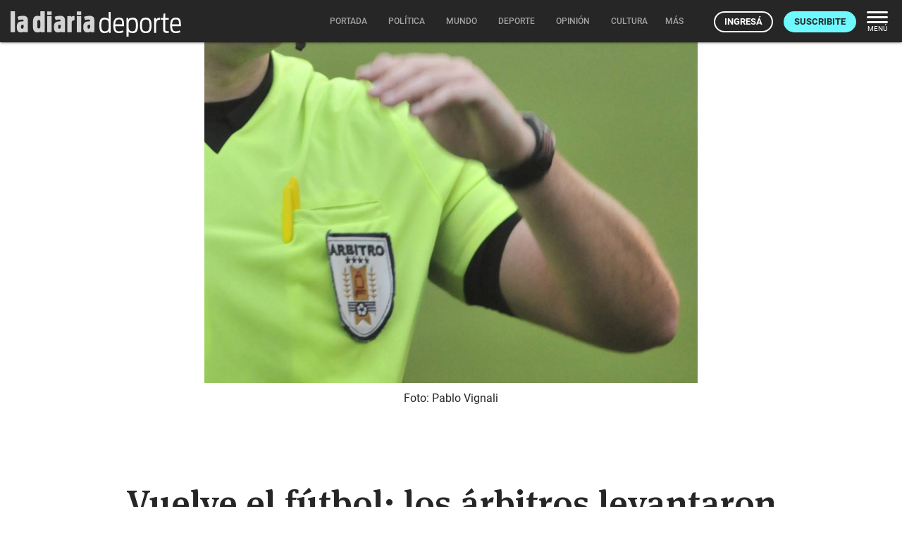

--- FILE ---
content_type: text/html; charset=utf-8
request_url: https://ladiaria.com.uy/masleidos/content/
body_size: -32
content:


<div class="card-header">
  <h2 class="card-title" aria-label="Lo más leído ">Lo más leído hoy <span class="ico"><svg xmlns="http://www.w3.org/2000/svg" width="24" height="24" viewBox="0 0 24 24"><path fill="none" d="M0 0h24v24H0V0z"/><path d="M16.85 6.85l1.44 1.44-4.88 4.88-3.29-3.29c-.39-.39-1.02-.39-1.41 0l-6 6.01c-.39.39-.39 1.02 0 1.41.39.39 1.02.39 1.41 0L9.41 12l3.29 3.29c.39.39 1.02.39 1.41 0l5.59-5.58 1.44 1.44c.31.31.85.09.85-.35V6.5c.01-.28-.21-.5-.49-.5h-4.29c-.45 0-.67.54-.36.85z"/></svg></span></h2>
  <a href="/masleidos/" class="ut-btn ut-btn-outline hide-on-small-and-down">Ver todos</a>
</div>
<div id="mas_vistos_seccion">
  <ul class="mas-leidos-list">
    
      


  <li data-id="147200" class="item">
    <article>
      <span class="num-recomendados col iter-1">1</span>
      <div class="col">
        <div class="article-section"><span>América</span></div>
        <a href="/mundo/articulo/2026/1/el-gobierno-venezolano-desmintio-que-la-presidenta-encargada-haya-condecorado-al-jefe-de-la-cia/" class="title-recomendados">
          El gobierno venezolano desmintió que la presidenta encargada haya condecorado al jefe de la CIA
        </a>
      </div>
    </article>
  </li>


    
      


  <li data-id="147241" class="item">
    <article>
      <span class="num-recomendados col iter-2">2</span>
      <div class="col">
        <div class="article-section"><span>Parlamento</span></div>
        <a href="/politica/articulo/2026/1/este-martes-ortuno-va-al-parlamento-y-en-el-fa-estan-tranquilos-porque-hay-argumentos-de-sobra-para-defender-la-gestion/" class="title-recomendados">
          Este martes Ortuño va al Parlamento y en el FA están “tranquilos” porque hay “argumentos de sobra” para defender la gestión
        </a>
      </div>
    </article>
  </li>


    
      


  <li data-id="147187" class="item">
    <article>
      <span class="num-recomendados col iter-3">3</span>
      <div class="col">
        <div class="article-section"><span>Sociedad</span></div>
        <a href="/politica/articulo/2026/1/cainfo-cuestiono-citacion-policial-a-periodista-advirtio-que-puede-fomentar-la-autocensura-y-afectar-el-rol-de-la-prensa/" class="title-recomendados">
          Cainfo cuestionó citación policial a periodista: advirtió que puede “fomentar la autocensura y afectar el rol” de la prensa
        </a>
      </div>
    </article>
  </li>


    
      


  <li data-id="147221" class="item">
    <article>
      <span class="num-recomendados col iter-4">4</span>
      <div class="col">
        <div class="article-section"><span>Europa</span></div>
        <a href="/mundo/articulo/2026/1/el-socialismo-y-la-ultraderecha-competiran-en-la-segunda-vuelta-para-la-presidencia-de-portugal/" class="title-recomendados">
          El socialismo y la ultraderecha competirán en la segunda vuelta para la presidencia de Portugal
        </a>
      </div>
    </article>
  </li>


    
      


  <li data-id="147239" class="item">
    <article>
      <span class="num-recomendados col iter-5">5</span>
      <div class="col">
        <div class="article-section"><span>Gobierno nacional</span></div>
        <a href="/politica/articulo/2026/1/defensa-del-consumidor-relevo-por-primera-vez-los-patrones-oscuros-del-comercio-electronico-que-empresas-encabezan-la-lista/" class="title-recomendados">
          Defensa del Consumidor relevó por primera vez los “patrones oscuros” del comercio electrónico: ¿qué empresas encabezan la lista?
        </a>
      </div>
    </article>
  </li>


    
  </ul>
  <div class="center">
    <a href="/masleidos/" class="ut-btn ut-btn-outline hide-on-med-and-up">Ver todos</a>
  </div>
</div>


--- FILE ---
content_type: application/javascript; charset=utf-8
request_url: https://ladiaria.com.uy/static/js/index_functions.js
body_size: 392
content:
function getCookie(name, userData=0) {
    // userData must be 1 if you want the cookie for the user in the current session
    if (userData == 1)
    {
        var cname = name;
        name = userName;
    }
    let cookieValue = null;
    if (document.cookie && document.cookie !== '') {
        const cookies = document.cookie.split(';');
        for (let i = 0; i < cookies.length; i++) {
            const cookie = cookies[i].trim();
            // Does this cookie string begin with the name we want?
            if (cookie.substring(0, name.length + 1) === (name + '=')) {
                cookieValue = decodeURIComponent(cookie.substring(name.length + 1));
                break;
            }
        }
    }
    if(cookieValue === 'null' && userData == 1)
        cookieValue = null;

    if(userData == 1 && cookieValue != null){
        return JSON.parse(cookieValue)[cname];
    }
    else
        return cookieValue;
}

function setCookie(cname, cvalue, userData=0) {
    var d = new Date();
    d.setTime(d.getTime() + (20000*24*60*60*1000));
    var expires = "expires="+ d.toUTCString();

    if (userData == 1)
        {
            var propertyName = cname;
            var object = {};
            object[propertyName] = cvalue;
            let userNameFromCookie = getCookie(userName);
            if(userNameFromCookie != null && userNameFromCookie != 'null')
                {
                    var tmp = Object.assign(JSON.parse(userNameFromCookie), object);
                }
                else
                    var tmp = Object.assign({}, object);
            cvalue = JSON.stringify(tmp);
        cname = userName;
        }
    document.cookie = cname + "=" + cvalue + ";" + expires + ";path=/";
}

function deleteCookie(cname, userData=0){
    if(userData == 1)
    {
        let userNameFromCookie = getCookie(userName);
        if(userNameFromCookie != null && userNameFromCookie != 'null')
            {
            var tmp = JSON.parse(userNameFromCookie);
            delete tmp[cname];
            setCookie(userName, JSON.stringify(tmp));
            }
    }
    else
        document.cookie = cname + "=; expires=Thu, 01 Jan 1970 00:00:00 UTC;path=/;";
}
